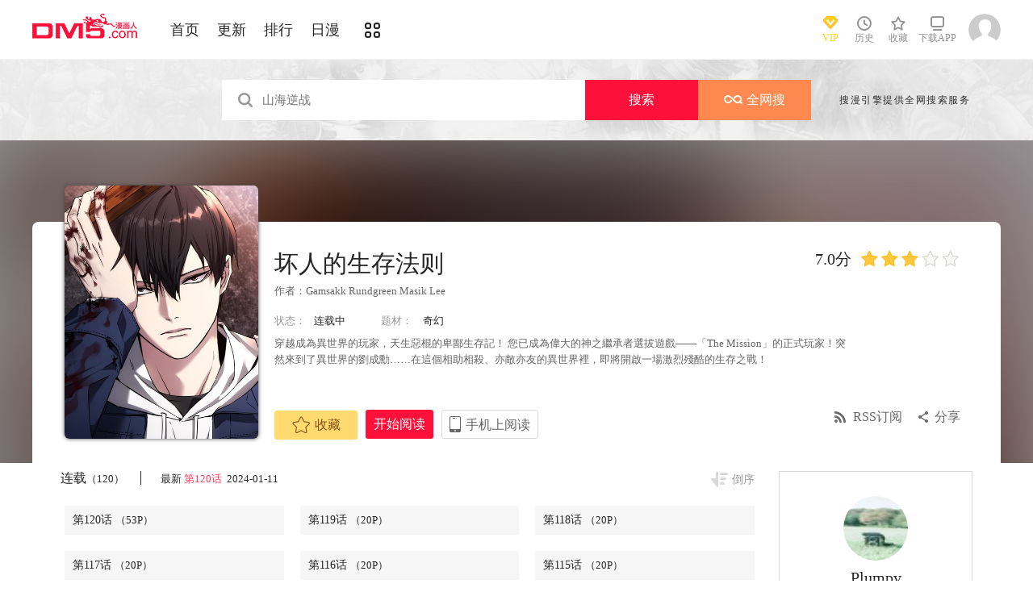

--- FILE ---
content_type: text/html; charset=utf-8
request_url: http://www.dm5.cn/manhua-huairendeshengcunfaze/
body_size: 15546
content:
<!DOCTYPE html PUBLIC "-//W3C//DTD XHTML 1.0 Transitional//EN" "http://www.w3.org/TR/xhtml1/DTD/xhtml1-transitional.dtd">
<html xmlns="http://www.w3.org/1999/xhtml">
<head>
       <meta http-equiv="Content-Type" content="text/html; charset=utf-8" />
	<title>坏人的生存法则漫画_120连载中_在线漫画_动漫屋</title>
	<meta content="动漫屋提供坏人的生存法则漫画120在线阅读和第一时间更新，同时也提供坏人的生存法则120 情报、图透等信息，动漫屋是一个综合的坏人的生存法则在线漫画阅读网站。坏人的生存法则漫画简介：穿越成為異世界的玩家，天生惡棍的卑鄙生存記！ 您已... " name="Description" />
    <meta content="坏人的生存法则漫画,坏人的生存法则120,坏人的生存法则在线漫画" name="keywords" />
	<meta content="动漫屋:好漫画,为看漫画的人而生、dm5.com" name="Author" />
    <!--[if lt IE 9]>
            <script src="http://css99tel.cdndm5.com/v202508200911/dm5/js/html5shiv.min.js"></script>
    <script src="http://css99tel.cdndm5.com/v202508200911/dm5/js/respond.min.js"></script>
    <![endif]-->
    <link rel="stylesheet" href="http://css99tel.cdndm5.com/v202508200911/dm5/css/style.css">
    <link rel="stylesheet" href="http://css99tel.cdndm5.com/v202508200911/dm5/css/userinfo-vendor.css">
    <link rel="stylesheet" href="http://css99tel.cdndm5.com/v202508200911/dm5/css/dm5_style.css" />
    <link rel="stylesheet" href="http://css99tel.cdndm5.com/v202508200911/dm5/css/account.css" />
    <link rel="shortcut icon" href="http://css99tel.cdndm5.com/v202508200911/dm5/images/dm5.ico" />
    <script src="http://css99tel.cdndm5.com/v202508200911/dm5/js/vendor.js"></script>
    <script src="http://css99tel.cdndm5.com/v202508200911/dm5/js/search.js"></script>
    <script src="http://css99tel.cdndm5.com/v202508200911/dm5/js/login.js"></script>
    <script src="http://css99tel.cdndm5.com/v202508200911/dm5/js/scripts.js"></script>
    <script src="http://css99tel.cdndm5.com/v202508200911/dm5/js/jquery.cookie.js"></script>
    <script src="http://css99tel.cdndm5.com/v202508200911/dm5/js/comics-dm5v3.js"></script>
    <script src="http://css99tel.cdndm5.com/v202508200911/dm5/js/comm.js"></script>
    <script type="text/javascript">
        var isVip = false;        var isSupportPhoneRegister = false;    </script>
</head>
<body class="white">
    <!-- 页面头部 -->
    <header  class="header container-fluid ">
        <div class="container">
            <!-- 左侧logo -->
            <a href="/">
                <img class="header-logo" src="http://css99tel.cdndm5.com/v202508200911/dm5/images/header-logo.png" />
            </a>
            <!-- 左侧菜单标题 -->
            <ul class="header-title">
                <li><a href="/" >首页</a></li>
                <li><a href="/manhua-new/" >更新</a></li>
                <li><a href="/manhua-rank/" >排行</a></li>
                <li><a href="/manhua-jp/"  >日漫</a></li>
                <li><a href="/manhua-list/" ><i class="icon icon-cat" style="font-size:19px;vertical-align: sub;"></i></a></li>
            </ul>
            <!-- 搜索栏 -->
            <div class="header-search">
                <!--<input id="txtKeywords" type="text" placeholder="山海逆战" data-default="山海逆战" >
                <div class="header-search-list" style="display: none">
                </div>
                <a id="btnSearch" href="javascript:newsearch();">搜索</a>-->
            </div>
            <!-- 右侧菜单选项 -->
            <ul class="header-bar" >
                <li class="vip">
                    <a href="/vipindex/" >
                        <div class="header-vip"></div>
                        <p>VIP</p>
                    </a>
                </li>
                <li class="hover">
                    <a href="/comichistory/" data-isload="0" onmouseover="getreadhistorys(this)"target="_blank">
                        <i class="icon icon-clock"></i>
                        <p>历史</p>
                    </a>
                    <div class="hover-list">
                        <div class="block">
                            <p class="title">我看过的<a href="javascript:removereads(0);">清除记录</a></p>
                            <p class="login-title">登录后可同步云端阅读历史<a href="/login/" class="red">点击登录</a></p>
                            <ul>
                            </ul>
                            <a href="/comichistory/" class="bottom">全部历史(0)</a>
                        </div>
                        <div class="block">
                            <img src="http://css99tel.cdndm5.com/v202508200911/dm5/images/readhistory-empty.png" />
                        </div>
                    </div>
                </li>
                <li class="hover">
                    <a href="/bookmarker/" data-isload="0" target="_blank">
                        <i class="icon icon-fav"></i>
                        <p>收藏</p>
                        <span class="red-sign"></span>
                    </a>
                </li>
                <li class="download">
                    <a href="/download/">
                        <i class="icon icon-down"></i>
                        <p>下载APP</p>
                    </a>
                </li>
            </ul>
            <!-- 登录头像 -->
            <div class="header_login hover">
                <a href="javascript:void(0);" class="js_header_login_btn">
                <img data-isload="0" class="header-avatar" src="http://css99tel.cdndm5.com/dm5/images/mrtx.gif" ></a>
            </div>
        </div>
    </header>
    <div style="position: fixed;height: 100%;width: 100%;left: 0;top: 0;background-color: rgba(0,0,0,0.5);z-index:9999999999;display: none;" id="lb-win">
        <div class="lb-win-con" style="position:absolute;width: 100%;height: 100%;top: 0;left: 0;">
            <img src="http://css99tel.cdndm5.com/v202508200911/dm5/images/dm5_gift.png" style="position: absolute;width: 100%;bottom: 0;left: 0;" onerror="$('#lb-win').hide();$('body').css('overflow', 'auto');" />
            <a href="javascript:void(0);" onclick="$('#lb-win').hide();$('body').css('overflow', 'auto');"><img src="http://css99tel.cdndm5.com/v202508200911/dm5/images/top-lb-cross-pc.png" style="position: absolute;width: 3%;bottom: 0;right: 8.4%;margin-bottom: 36.2%;" /></a>
        </div>
    </div>
    <script type="text/javascript">
        function resizeLbWin(w, h){            if(window.innerHeight/window.innerWidth<h/w){                $('.lb-win-con').css('width', w*window.innerHeight/h + 'px');                $('.lb-win-con').css('left', (window.innerWidth-w*window.innerHeight/h)/2 + 'px');            }            else{                $('.lb-win-con').css('width', '100%');                $('.lb-win-con').css('left', '0px');            }        }        resizeLbWin(1440, 600);        $(window).resize(function(){            resizeLbWin(1440, 600);        });    </script>
    <div class="new-search-banner">
        <div class="container">
            <div class="new-search-input-form">
                <input id="txtKeywords" type="search" placeholder="山海逆战" data-default="山海逆战" value="" autocomplete="off" />
                <a id="btnSearch" class="new-search-input-form-btn-1" href="/search?title=山海逆战&language=1" target="_search" title="搜索">搜索</a>
                <a id="btnSoman" class="new-search-input-form-btn-2" href="https://www.hisoman.com/search.html?keyword=山海逆战" target="soman"><img src="http://css99tel.cdndm5.com/v202508200911/dm5/images/soman.png" class="new-search-btn-logo" title="全网搜" />全网搜</a>
                <div class="new-search-list" style="display:none;">
                </div>
            </div>
            <p class="new-search-font">搜漫引擎提供全网搜索服务</p>
        </div>
    </div>
<link rel="stylesheet" href="http://css99tel.cdndm5.com/v202508200911/dm5/css/share.css">
<link rel="stylesheet" href="http://css99tel.cdndm5.com/v202508200911/dm5/css/jquery-ui-1.7.3.custom.css">
<script src="http://css99tel.cdndm5.com/v202508200911/dm5/js/newyb.js"></script>
<script src="http://css99tel.cdndm5.com/v202508200911/dm5/js/post.js" type="text/javascript"></script>
<script src="http://css99tel.cdndm5.com/v202508200911/dm5/js/mh-detail.js"></script>
<script src="http://css99tel.cdndm5.com/v202508200911/dm5/js/showcomic.js"></script>
<script type="text/javascript">
        var DM5_COMIC_TEMPLATE=1;        var DM5_COMIC_SORT=2;        var DM5_COMIC_MID=79237;        var DM5_COMIC_MNAME="坏人的生存法则";        var DM5_COMIC_URL="/manhua-huairendeshengcunfaze/";        var DM5_USERID=0;        var COMIC_MID=79237;        var DM5_PAGETYPE = 4;        var DM5_PAGEINDEX = 1;        var DM5_PAGEPCOUNT = 12;        var DM5_POSTCOUNT=115;        var DM5_LOADINGIMAGE='http://css99tel.cdndm5.com/v202508200911/dm5/images/loading.gif';</script>
<style type="text/css">
    .index-right-float.bottom{bottom: 150px;margin-left: -670px;}</style>
<div class="">
    <section class="banner_detail">
        <div class="banner_border_bg">
            <img class="banner_detail_bg" src="http://mhfm3tel.cdndm5.com/80/79237/20220707150338_180x240_17.jpg" style="width: 100%;height:auto;filter: progid:DXImageTransform.Microsoft.Blur(PixelRadius=60, MakeShadow=false);">
        </div>
        <div class="banner_detail_form">
            <div class="cover">
                <img src="http://mhfm7tel.cdndm5.com/80/79237/20220707150338_450x600_73.jpg">
            </div>
            <div class="info">
                <p class="title">
                    坏人的生存法则                        <span class="right">
                            <span class="score">7.0分</span>
                            <span class="star active"></span>
                            <span class="star active"></span>
                            <span class="star active"></span>
                            <span class="star"></span>
                            <span class="star"></span>
                        </span>
                </p>
                <p class="subtitle">作者：<a href="/search?title=<%htmlurlencode(Gamsakk)%>&language=1&f=2">Gamsakk</a> <a href="/search?title=<%htmlurlencode(Rundgreen)%>&language=1&f=2">Rundgreen</a> <a href="/search?title=<%htmlurlencode(Masik Lee)%>&language=1&f=2">Masik Lee</a> </p>
                <p class="tip">
                    <span class="block">状态：<span>连载中</span></span>
                    <span class="block">
                        题材：                        <a href="/manhua-qihuan/"><span>奇幻</span></a>
                    </span>
                </p>
                <p class="content" style="position: relative;overflow : hidden;text-overflow: ellipsis;display: -webkit-box;-webkit-box-orient: vertical;">穿越成為異世界的玩家，天生惡棍的卑鄙生存記！ 您已成為偉大的神之繼承者選拔遊戲——「The Mission」的正式玩家！突然來到了異世界的劉成勳……在這個相助相殺、亦敵亦友的異世界裡，即將開啟一場激烈殘酷的生存之戰！</p>
                <div class="bottom" style="position: absolute;width: 850px;bottom: 30px;">
                    <a href="javascript:void(0);" onclick="SetBookmarker(0,DM5_COMIC_MID,0,DM5_USERID)" class="btn-1 btn_collection" id="btn_collection79237" mid="79237"><i class="icon icon-fav2"></i>收藏</a>
                    <a href="/m1290995/" title="第1话" class="btn-2">开始阅读</a>                    <a href="#" class="btn-3">
                        手机上阅读                        <span class="code" style="height: auto;padding-bottom: 10px;">
                            <img src="http://css99tel.cdndm5.com/v202508200911/dm5/images/down-qrcode-2.png">
                            <p>扫码在手机上阅读</p>
                        </span>
                    </a>
                    <a id="share" href="javascript:void(0);" class="btn-4" onclick="$('#shareForm').toggle();">分享</a>
                    <a href="/rss-huairendeshengcunfaze/" class="btn-5">RSS订阅</a>
                    <span id="shareForm" class="shareDetail">
                        <a href="http://service.weibo.com/share/share.php?url=http%3a%2f%2fwww.dm5.com%2fmanhua-huairendeshengcunfaze%2f&title=%e5%9d%8f%e4%ba%ba%e7%9a%84%e7%94%9f%e5%ad%98%e6%b3%95%e5%88%99|%e7%a9%bf%e8%b6%8a%e6%88%90%e7%82%ba%e7%95%b0%e4%b8%96%e7%95%8c%e7%9a%84%e7%8e%a9%e5%ae%b6%ef%bc%8c%e5%a4%a9%e7%94%9f%e6%83%a1%e6%a3%8d%e7%9a%84%e5%8d%91%e9%84%99%e7%94%9f%e5%ad%98...&pic=http://mhfm3tel.cdndm5.com/80/79237/20220707150338_180x240_17.jpg" target="_blank"><img src="http://css99tel.cdndm5.com/v202508200911/dm5/images/new/detail_share_1.png" alt="微博"></a>
                        <a href="javascript:void(0);" onclick="$('.weixin_div').show();$('.mask').show();"><img src="http://css99tel.cdndm5.com/v202508200911/dm5/images/new/detail_share_2.png" alt="微信"></a>
                        <a href="http://connect.qq.com/widget/shareqq/index.html?url=http%3a%2f%2fwww.dm5.com%2fmanhua-huairendeshengcunfaze%2f&title=%e5%9d%8f%e4%ba%ba%e7%9a%84%e7%94%9f%e5%ad%98%e6%b3%95%e5%88%99&summary=%e7%a9%bf%e8%b6%8a%e6%88%90%e7%82%ba%e7%95%b0%e4%b8%96%e7%95%8c%e7%9a%84%e7%8e%a9%e5%ae%b6%ef%bc%8c%e5%a4%a9%e7%94%9f%e6%83%a1%e6%a3%8d%e7%9a%84%e5%8d%91%e9%84%99%e7%94%9f%e5%ad%98...&pics=http://mhfm3tel.cdndm5.com/80/79237/20220707150338_180x240_17.jpg" target="_blank"><img src="http://css99tel.cdndm5.com/v202508200911/dm5/images/new/detail_share_3.png" alt="QQ"></a>
                        <a href="http://www.douban.com/recommend/?url=http%3a%2f%2fwww.dm5.com%2fmanhua-huairendeshengcunfaze%2f&title=%e5%9d%8f%e4%ba%ba%e7%9a%84%e7%94%9f%e5%ad%98%e6%b3%95%e5%88%99" target="_blank"><img src="http://css99tel.cdndm5.com/v202508200911/dm5/images/new/detail_share_4.png" alt="豆瓣"></a>
                        <span></span>
                        <em></em>
                    </span>
                </div>
            </div>
            <div style="clear: both;"></div>
        </div>
    </section>
</div>
<div class="view-comment" style="position:relative;">
    <div class="container">
        <div class="view-comment-sub">
                        <div class="avatar-bar">
                            <img class="avatar" src="http://manhua1028avatar40.cdndm5.com/userfile/3/avatars/2018/2/12/195110551/1/5c7d093c8e6249db9194d1f904c76279_tmb_64x64.jpg" alt="">
                            <p class="title">Plumpy</p>
                            <p class="subtitle"></p>
                            <p class="tip" style="padding-bottom:50px;padding-top:10px;">发布数：<span class="red">145</span></p>
                        </div>
                    <div class="sub-manga">
                        <div class="top">热门漫画<span class="select"><a href="javascript:void(0);" onmouseover="$('.sub-manga .top a').removeClass('active');$(this).addClass('active');$('#sub-manga-2').hide();$('#sub-manga-1').show();" class="active">周</a><a href="javascript:void(0);" onmouseover="$('.sub-manga .top a').removeClass('active');$(this).addClass('active');$('#sub-manga-1').hide();$('#sub-manga-2').show();">月</a></span></div>
                        <ul class="list" id="sub-manga-1">
                            <li>
                                <div class="cover">
                                    <a href="/manhua-zaidixiachengchadianbeixinrendehuobanshadiao-quekaoenhui-moxianzhuaidan-huodele-lv-9999-dehuobanmen-/" title="在地下城差點被信任的伙伴殺掉，卻靠恩惠「無限轉蛋」獲得了Lv9999的伙伴們，於是向前隊友和世界復仇&對他們說「死好」!"><img src="http://mhfm8tel.cdndm5.com/75/74167/20211218103817_130x174_18.jpg"></a>
                                </div>
                                <div class="info">
                                    <p class="title"><a href="/manhua-zaidixiachengchadianbeixinrendehuobanshadiao-quekaoenhui-moxianzhuaidan-huodele-lv-9999-dehuobanmen-/" title="在地下城差點被信任的伙伴殺掉，卻靠恩惠「無限轉蛋」獲得了Lv9999的伙伴們，於是向前隊友和世界復仇&對他們說「死好」!">在地下城差點被信任的伙伴殺掉，卻靠恩惠「無限轉蛋」獲得了Lv9999的伙伴們，於是向前隊友和世界復仇&對他們說「死好」!</a></p>
                                    <p class="subtitle-new">
                                        在地下城差點被信任的伙伴...                                    </p>
                                    <p class="tip">
                                        <span>评分:</span><span class="mh-star-line star-4"></span>
                                    </p>
                                </div>
                            </li>
                            <li>
                                <div class="cover">
                                    <a href="/manhua-xianzaiduowenjunshinayimian/" title="现在多闻君是哪一面"><img src="http://mhfm7tel.cdndm5.com/71/70948/20210807110907_130x174_14.jpg"></a>
                                </div>
                                <div class="info">
                                    <p class="title"><a href="/manhua-xianzaiduowenjunshinayimian/" title="现在多闻君是哪一面">现在多闻君是哪一面</a></p>
                                    <p class="subtitle-new">
                                        关于我为了存钱供奉本命而...                                    </p>
                                    <p class="tip">
                                        <span>评分:</span><span class="mh-star-line star-4"></span>
                                    </p>
                                </div>
                            </li>
                            <li>
                                <div class="cover">
                                    <a href="/manhua-anxianlingzhudeyukuailingdifangwei-yishengchanximoshujiangwumingxiaocundazaochengzuiqiangyaosaidushi/" title="安闲领主的愉快领地防卫～以生产系魔术将无名小村打造成最强要塞都市～"><img src="http://mhfm1tel.cdndm5.com/83/82555/20221116001129_130x174_12.jpg"></a>
                                </div>
                                <div class="info">
                                    <p class="title"><a href="/manhua-anxianlingzhudeyukuailingdifangwei-yishengchanximoshujiangwumingxiaocundazaochengzuiqiangyaosaidushi/" title="安闲领主的愉快领地防卫～以生产系魔术将无名小村打造成最强要塞都市～">安闲领主的愉快领地防卫～以生产系魔术将无名小村打造成最强要塞都市～</a></p>
                                    <p class="subtitle-new">
                                        一个普通上班族转生成贵族...                                    </p>
                                    <p class="tip">
                                        <span>评分:</span><span class="mh-star-line star-4"></span>
                                    </p>
                                </div>
                            </li>
                            <li>
                                <div class="cover">
                                    <a href="/manhua-moqizhizhudedizi/" title="魔器之主的弟子"><img src="http://mhfm1tel.cdndm5.com/93/92839/20251106115533_130x174_10.jpg"></a>
                                </div>
                                <div class="info">
                                    <p class="title"><a href="/manhua-moqizhizhudedizi/" title="魔器之主的弟子">魔器之主的弟子</a></p>
                                    <p class="subtitle-new">
                                        幼时被魔术师所救的佣兵少...                                    </p>
                                    <p class="tip">
                                        <span>评分:</span><span class="mh-star-line star-3"></span>
                                    </p>
                                </div>
                            </li>
                            <li>
                                <div class="cover">
                                    <a href="/manhua-diyumoshi-xihuansutongyouxidewanjiazaifeishedingyishijiewushuang/" title="地狱模式～喜欢速通游戏的玩家在废设定异世界无双"><img src="http://mhfm4tel.cdndm5.com/64/63613/20240304230159_130x174_14.jpg"></a>
                                </div>
                                <div class="info">
                                    <p class="title"><a href="/manhua-diyumoshi-xihuansutongyouxidewanjiazaifeishedingyishijiewushuang/" title="地狱模式～喜欢速通游戏的玩家在废设定异世界无双">地狱模式～喜欢速通游戏的玩家在废设定异世界无双</a></p>
                                    <p class="subtitle-new">
                                        日本小说网站「成为小说家...                                    </p>
                                    <p class="tip">
                                        <span>评分:</span><span class="mh-star-line star-4"></span>
                                    </p>
                                </div>
                            </li>
                            <li>
                                <div class="cover">
                                    <a href="/manhua-wangzhetianxia/" title="王者天下"><img src="http://mhfm4tel.cdndm5.com/7/6746/20190222150526_130x174_15.jpg"></a>
                                </div>
                                <div class="info">
                                    <p class="title"><a href="/manhua-wangzhetianxia/" title="王者天下">王者天下</a></p>
                                    <p class="subtitle-new">
                                        王者天下漫画 ，王者天下漫...                                    </p>
                                    <p class="tip">
                                        <span>评分:</span><span class="mh-star-line star-5"></span>
                                    </p>
                                </div>
                            </li>
                            <li>
                                <div class="cover">
                                    <a href="/manhua-zhoushuhuizhan/" title="咒术回战"><img src="http://mhfm5tel.cdndm5.com/42/41957/20190701151032_130x174_11.jpg"></a>
                                </div>
                                <div class="info">
                                    <p class="title"><a href="/manhua-zhoushuhuizhan/" title="咒术回战">咒术回战</a></p>
                                    <p class="subtitle-new">
                                        漫画《咒术回战》是由新锐...                                    </p>
                                    <p class="tip">
                                        <span>评分:</span><span class="mh-star-line star-4"></span>
                                    </p>
                                </div>
                            </li>
                            <li>
                                <div class="cover">
                                    <a href="/manhua-xianggelila-fulongtiya-shizuolierenxiangshenzuofaqitiaozhan/" title="香格里拉·弗陇提亚~屎作猎人向神作发起挑战~"><img src="http://mhfm6tel.cdndm5.com/62/61512/20220414102028_130x174_15.jpg"></a>
                                </div>
                                <div class="info">
                                    <p class="title"><a href="/manhua-xianggelila-fulongtiya-shizuolierenxiangshenzuofaqitiaozhan/" title="香格里拉·弗陇提亚~屎作猎人向神作发起挑战~">香格里拉·弗陇提亚~屎作猎人向神作发起挑战~</a></p>
                                    <p class="subtitle-new">
                                        BUG使人获得锻炼，延迟使人...                                    </p>
                                    <p class="tip">
                                        <span>评分:</span><span class="mh-star-line star-4"></span>
                                    </p>
                                </div>
                            </li>
                            <li>
                                <div class="cover">
                                    <a href="/manhua-yiquanchaoren/" title="一拳超人"><img src="http://mhfm8tel.cdndm5.com/11/10684/20180919203310_130x174_15.jpg"></a>
                                </div>
                                <div class="info">
                                    <p class="title"><a href="/manhua-yiquanchaoren/" title="一拳超人">一拳超人</a></p>
                                    <p class="subtitle-new">
                                        主人公埼玉原本是一名整日...                                    </p>
                                    <p class="tip">
                                        <span>评分:</span><span class="mh-star-line star-5"></span>
                                    </p>
                                </div>
                            </li>
                            <li>
                                <div class="cover">
                                    <a href="/manhua-rujiantongxuerumole/" title="入间同学入魔了"><img src="http://mhfm6tel.cdndm5.com/36/35720/20200210153908_130x174_16.jpg"></a>
                                </div>
                                <div class="info">
                                    <p class="title"><a href="/manhua-rujiantongxuerumole/" title="入间同学入魔了">入间同学入魔了</a></p>
                                    <p class="subtitle-new">
                                        无法拒绝任何拜托的老好人...                                    </p>
                                    <p class="tip">
                                        <span>评分:</span><span class="mh-star-line star-4"></span>
                                    </p>
                                </div>
                            </li>
                        </ul>
                        <ul class="list" id="sub-manga-2" style="display:none;">
                            <li>
                                <div class="cover">
                                    <a href="/manhua-zaidixiachengchadianbeixinrendehuobanshadiao-quekaoenhui-moxianzhuaidan-huodele-lv-9999-dehuobanmen-/" title="在地下城差點被信任的伙伴殺掉，卻靠恩惠「無限轉蛋」獲得了Lv9999的伙伴們，於是向前隊友和世界復仇&對他們說「死好」!"><img src="http://mhfm8tel.cdndm5.com/75/74167/20211218103817_130x174_18.jpg"></a>
                                </div>
                                <div class="info">
                                    <p class="title"><a href="/manhua-zaidixiachengchadianbeixinrendehuobanshadiao-quekaoenhui-moxianzhuaidan-huodele-lv-9999-dehuobanmen-/" title="在地下城差點被信任的伙伴殺掉，卻靠恩惠「無限轉蛋」獲得了Lv9999的伙伴們，於是向前隊友和世界復仇&對他們說「死好」!">在地下城差點被信任的伙伴殺掉，卻靠恩惠「無限轉蛋」獲得了Lv9999的伙伴們，於是向前隊友和世界復仇&對他們說「死好」!</a></p>
                                    <p class="subtitle-new">
                                        在地下城差點被信任的伙伴...                                    </p>
                                    <p class="tip">
                                        <span>评分:</span><span class="mh-star-line star-4"></span>
                                    </p>
                                </div>
                            </li>
                            <li>
                                <div class="cover">
                                    <a href="/manhua-moqizhizhudedizi/" title="魔器之主的弟子"><img src="http://mhfm1tel.cdndm5.com/93/92839/20251106115533_130x174_10.jpg"></a>
                                </div>
                                <div class="info">
                                    <p class="title"><a href="/manhua-moqizhizhudedizi/" title="魔器之主的弟子">魔器之主的弟子</a></p>
                                    <p class="subtitle-new">
                                        幼时被魔术师所救的佣兵少...                                    </p>
                                    <p class="tip">
                                        <span>评分:</span><span class="mh-star-line star-3"></span>
                                    </p>
                                </div>
                            </li>
                            <li>
                                <div class="cover">
                                    <a href="/manhua-xianzaiduowenjunshinayimian/" title="现在多闻君是哪一面"><img src="http://mhfm7tel.cdndm5.com/71/70948/20210807110907_130x174_14.jpg"></a>
                                </div>
                                <div class="info">
                                    <p class="title"><a href="/manhua-xianzaiduowenjunshinayimian/" title="现在多闻君是哪一面">现在多闻君是哪一面</a></p>
                                    <p class="subtitle-new">
                                        关于我为了存钱供奉本命而...                                    </p>
                                    <p class="tip">
                                        <span>评分:</span><span class="mh-star-line star-4"></span>
                                    </p>
                                </div>
                            </li>
                            <li>
                                <div class="cover">
                                    <a href="/manhua-yiquanchaoren/" title="一拳超人"><img src="http://mhfm8tel.cdndm5.com/11/10684/20180919203310_130x174_15.jpg"></a>
                                </div>
                                <div class="info">
                                    <p class="title"><a href="/manhua-yiquanchaoren/" title="一拳超人">一拳超人</a></p>
                                    <p class="subtitle-new">
                                        主人公埼玉原本是一名整日...                                    </p>
                                    <p class="tip">
                                        <span>评分:</span><span class="mh-star-line star-5"></span>
                                    </p>
                                </div>
                            </li>
                            <li>
                                <div class="cover">
                                    <a href="/manhua-wangzhetianxia/" title="王者天下"><img src="http://mhfm4tel.cdndm5.com/7/6746/20190222150526_130x174_15.jpg"></a>
                                </div>
                                <div class="info">
                                    <p class="title"><a href="/manhua-wangzhetianxia/" title="王者天下">王者天下</a></p>
                                    <p class="subtitle-new">
                                        王者天下漫画 ，王者天下漫...                                    </p>
                                    <p class="tip">
                                        <span>评分:</span><span class="mh-star-line star-5"></span>
                                    </p>
                                </div>
                            </li>
                            <li>
                                <div class="cover">
                                    <a href="/manhua-haizeiwang-onepiece/" title="海贼王"><img src="http://mhfm7tel.cdndm5.com/1/432/20190719155618_130x174_12.jpeg"></a>
                                </div>
                                <div class="info">
                                    <p class="title"><a href="/manhua-haizeiwang-onepiece/" title="海贼王">海贼王</a></p>
                                    <p class="subtitle-new">
                                        相传22年前，在一个童话般...                                    </p>
                                    <p class="tip">
                                        <span>评分:</span><span class="mh-star-line star-5"></span>
                                    </p>
                                </div>
                            </li>
                            <li>
                                <div class="cover">
                                    <a href="/manhua-huaxunlinran/" title="花薰凛然"><img src="http://mhfm3tel.cdndm5.com/74/73225/20211106141801_130x174_9.jpg"></a>
                                </div>
                                <div class="info">
                                    <p class="title"><a href="/manhua-huaxunlinran/" title="花薰凛然">花薰凛然</a></p>
                                    <p class="subtitle-new">
                                        在某个地方，有两个相邻的...                                    </p>
                                    <p class="tip">
                                        <span>评分:</span><span class="mh-star-line star-4"></span>
                                    </p>
                                </div>
                            </li>
                            <li>
                                <div class="cover">
                                    <a href="/manhua-dianjuren/" title="电锯人"><img src="http://mhfm9tel.cdndm5.com/47/46568/20190708225456_130x174_11.jpg"></a>
                                </div>
                                <div class="info">
                                    <p class="title"><a href="/manhua-dianjuren/" title="电锯人">电锯人</a></p>
                                    <p class="subtitle-new">
                                        电锯人漫画 ，炎拳作者登陆...                                    </p>
                                    <p class="tip">
                                        <span>评分:</span><span class="mh-star-line star-4"></span>
                                    </p>
                                </div>
                            </li>
                            <li>
                                <div class="cover">
                                    <a href="/manhua-diyumoshi-xihuansutongyouxidewanjiazaifeishedingyishijiewushuang/" title="地狱模式～喜欢速通游戏的玩家在废设定异世界无双"><img src="http://mhfm4tel.cdndm5.com/64/63613/20240304230159_130x174_14.jpg"></a>
                                </div>
                                <div class="info">
                                    <p class="title"><a href="/manhua-diyumoshi-xihuansutongyouxidewanjiazaifeishedingyishijiewushuang/" title="地狱模式～喜欢速通游戏的玩家在废设定异世界无双">地狱模式～喜欢速通游戏的玩家在废设定异世界无双</a></p>
                                    <p class="subtitle-new">
                                        日本小说网站「成为小说家...                                    </p>
                                    <p class="tip">
                                        <span>评分:</span><span class="mh-star-line star-4"></span>
                                    </p>
                                </div>
                            </li>
                            <li>
                                <div class="cover">
                                    <a href="/manhua-rujiantongxuerumole/" title="入间同学入魔了"><img src="http://mhfm6tel.cdndm5.com/36/35720/20200210153908_130x174_16.jpg"></a>
                                </div>
                                <div class="info">
                                    <p class="title"><a href="/manhua-rujiantongxuerumole/" title="入间同学入魔了">入间同学入魔了</a></p>
                                    <p class="subtitle-new">
                                        无法拒绝任何拜托的老好人...                                    </p>
                                    <p class="tip">
                                        <span>评分:</span><span class="mh-star-line star-4"></span>
                                    </p>
                                </div>
                            </li>
                        </ul>
                    </div>
                    <div class="sub-manga">
                        <div class="top">最近更新</div>
                        <ul class="list">
                            <li>
                                <div class="cover">
                                    <a href="/manhua-xiangyuyinandetayiqizuodeshi/" title="想与阴暗的她一起做的事"><img src="http://mhfm1tel.cdndm5.com/81/80090/20220810234943_180x240_14.jpg"></a>
                                </div>
                                <div class="info">
                                    <p class="title"><a href="/manhua-xiangyuyinandetayiqizuodeshi/" title="想与阴暗的她一起做的事">想与阴暗的她一起做的事</a></p>
                                    <p class="subtitle-new">
                                        第一次对话的人是个看上去...                                    </p>
                                    <p class="tip">
                                        <span>评分:</span><span class="mh-star-line star-3"></span>
                                    </p>
                                </div>
                            </li>
                            <li>
                                <div class="cover">
                                    <a href="/manhua-senlinlidedan/" title="森林里的丹"><img src="http://mhfm1tel.cdndm5.com/63/62101/20200814092724_180x240_18.jpg"></a>
                                </div>
                                <div class="info">
                                    <p class="title"><a href="/manhua-senlinlidedan/" title="森林里的丹">森林里的丹</a></p>
                                    <p class="subtitle-new">
                                        從某個瞬間開始停止成長的...                                    </p>
                                    <p class="tip">
                                        <span>评分:</span><span class="mh-star-line star-3"></span>
                                    </p>
                                </div>
                            </li>
                            <li>
                                <div class="cover">
                                    <a href="/manhua-woshidashenxian/" title="我是大神仙"><img src="http://mhfm1tel.cdndm5.com/85/84897/20231213144258_180x240_25.jpg"></a>
                                </div>
                                <div class="info">
                                    <p class="title"><a href="/manhua-woshidashenxian/" title="我是大神仙">我是大神仙</a></p>
                                    <p class="subtitle-new">
                                        年仅七岁却超速生长的短命...                                    </p>
                                    <p class="tip">
                                        <span>评分:</span><span class="mh-star-line star-3"></span>
                                    </p>
                                </div>
                            </li>
                            <li>
                                <div class="cover">
                                    <a href="/manhua-huyaoxiaohongniang/" title="狐妖小红娘"><img src="http://mhfm2tel.cdndm5.com/85/84888/20231213150223_180x240_26.jpg"></a>
                                </div>
                                <div class="info">
                                    <p class="title"><a href="/manhua-huyaoxiaohongniang/" title="狐妖小红娘">狐妖小红娘</a></p>
                                    <p class="subtitle-new">
                                        “迷糊萝莉小狐妖，正太道...                                    </p>
                                    <p class="tip">
                                        <span>评分:</span><span class="mh-star-line star-3"></span>
                                    </p>
                                </div>
                            </li>
                            <li>
                                <div class="cover">
                                    <a href="/manhua-chuanwu-jinxiandazhankesulu/" title="传武"><img src="http://mhfm4tel.cdndm5.com/85/84882/20231212084425_180x240_21.jpg"></a>
                                </div>
                                <div class="info">
                                    <p class="title"><a href="/manhua-chuanwu-jinxiandazhankesulu/" title="传武">传武</a></p>
                                    <p class="subtitle-new">
                                        他说：“这世上本不该有鬼...                                    </p>
                                    <p class="tip">
                                        <span>评分:</span><span class="mh-star-line star-3"></span>
                                    </p>
                                </div>
                            </li>
                            <li>
                                <div class="cover">
                                    <a href="/manhua-dizixiulian-wotangping/" title="弟子修炼，我躺平！"><img src="http://mhfm2tel.cdndm5.com/85/84697/20231102105540_180x240.jpg"></a>
                                </div>
                                <div class="info">
                                    <p class="title"><a href="/manhua-dizixiulian-wotangping/" title="弟子修炼，我躺平！">弟子修炼，我躺平！</a></p>
                                    <p class="subtitle-new">
                                        被白眼狼坑得倾家荡产，濒...                                    </p>
                                    <p class="tip">
                                        <span>评分:</span><span class="mh-star-line star-3"></span>
                                    </p>
                                </div>
                            </li>
                            <li>
                                <div class="cover">
                                    <a href="/manhua-xuejiyuqishi/" title="血姬与骑士"><img src="http://mhfm7tel.cdndm5.com/62/61841/20200803142518_180x240.jpg"></a>
                                </div>
                                <div class="info">
                                    <p class="title"><a href="/manhua-xuejiyuqishi/" title="血姬与骑士">血姬与骑士</a></p>
                                    <p class="subtitle-new">
                                        身为圣骑士的我在一次与吸...                                    </p>
                                    <p class="tip">
                                        <span>评分:</span><span class="mh-star-line star-4"></span>
                                    </p>
                                </div>
                            </li>
                        </ul>
                    </div>
                       <a href="/uploadmianze/"><img src="http://css99tel.cdndm5.com/v202508200911/dm5/images/upload-btn.png" style="margin-top:10px;" /></a>
        </div>
        <div class="left-bar">
                <div id="tempc">
                    <div class="detail-list-title">
                        <a href="javascript:void(0);" onclick="titleSelect(this, 'detail-list-select', 'detail-list-select-1');" class="block ">连载<span>（120）</span></a>
                        <span class="s">最新<span>&nbsp;<a href="/m1497887/" title="坏人的生存法则 第120话" style="color:#ff3f60;" target="_blank">第120话 </a>&nbsp;2024-01-11 </span></span>
                        <a href="javascript:void(0);" onclick="sortBtnClick(this);" class="order desc inverted">倒序</a>
                    </div>
                                <div id="chapterlistload">
                                    <ul class="view-win-list detail-list-select" id="detail-list-select-1">
                                            <li>
                                                <a href="/m1497887/" title="" target="_blank" >第120话                     <span>（53P）</span>
                 </a>                                            </li>
                                            <li>
                                                <a href="/m1497886/" title="" target="_blank" >第119话                     <span>（20P）</span>
                 </a>                                            </li>
                                            <li>
                                                <a href="/m1497885/" title="" target="_blank" >第118话                     <span>（20P）</span>
                 </a>                                            </li>
                                            <li>
                                                <a href="/m1490266/" title="" target="_blank" >第117话                     <span>（20P）</span>
                 </a>                                            </li>
                                            <li>
                                                <a href="/m1490265/" title="" target="_blank" >第116话                     <span>（20P）</span>
                 </a>                                            </li>
                                            <li>
                                                <a href="/m1490264/" title="" target="_blank" >第115话                     <span>（20P）</span>
                 </a>                                            </li>
                                            <li>
                                                <a href="/m1490263/" title="" target="_blank" >第114话                     <span>（20P）</span>
                 </a>                                            </li>
                                            <li>
                                                <a href="/m1465890/" title="" target="_blank" >第113话                     <span>（20P）</span>
                 </a>                                            </li>
                                            <li>
                                                <a href="/m1464191/" title="" target="_blank" >第112话                     <span>（20P）</span>
                 </a>                                            </li>
                                            <li>
                                                <a href="/m1462684/" title="" target="_blank" >第111话                     <span>（20P）</span>
                 </a>                                            </li>
                                            <li>
                                                <a href="/m1460635/" title="" target="_blank" >第110话                     <span>（20P）</span>
                 </a>                                            </li>
                                            <li>
                                                <a href="/m1460634/" title="" target="_blank" >第109话                     <span>（20P）</span>
                 </a>                                            </li>
                                            <li>
                                                <a href="/m1459530/" title="" target="_blank" >第108话                     <span>（20P）</span>
                 </a>                                            </li>
                                            <li>
                                                <a href="/m1453623/" title="" target="_blank" >第107话                     <span>（20P）</span>
                 </a>                                            </li>
                                            <li>
                                                <a href="/m1453622/" title="" target="_blank" >第106话                     <span>（20P）</span>
                 </a>                                            </li>
                                            <li>
                                                <a href="/m1453621/" title="" target="_blank" >第105话                     <span>（20P）</span>
                 </a>                                            </li>
                                            <li>
                                                <a href="/m1447749/" title="" target="_blank" >第104话                     <span>（20P）</span>
                 </a>                                            </li>
                                            <li>
                                                <a href="/m1447748/" title="" target="_blank" >第103话                     <span>（20P）</span>
                 </a>                                            </li>
                                            <li>
                                                <a href="/m1447747/" title="" target="_blank" >第102话                     <span>（20P）</span>
                 </a>                                            </li>
                                            <li>
                                                <a href="/m1447746/" title="" target="_blank" >第101话                     <span>（19P）</span>
                 </a>                                            </li>
                                            <li>
                                                <a href="/m1447745/" title="" target="_blank" >第100话                     <span>（20P）</span>
                 </a>                                            </li>
                                        <ul style="display:none" class="chapteritem">
                                            <li>
                                                <a href="/m1436159/" title="" target="_blank" >第99话                     <span>（20P）</span>
                 </a>                                            </li>
                                            <li>
                                                <a href="/m1434211/" title="" target="_blank" >第98话                     <span>（20P）</span>
                 </a>                                            </li>
                                            <li>
                                                <a href="/m1434210/" title="" target="_blank" >第97话                     <span>（20P）</span>
                 </a>                                            </li>
                                            <li>
                                                <a href="/m1434209/" title="" target="_blank" >第96话                     <span>（20P）</span>
                 </a>                                            </li>
                                            <li>
                                                <a href="/m1434208/" title="" target="_blank" >第95话                     <span>（20P）</span>
                 </a>                                            </li>
                                            <li>
                                                <a href="/m1427038/" title="" target="_blank" >第94话                     <span>（20P）</span>
                 </a>                                            </li>
                                            <li>
                                                <a href="/m1422859/" title="" target="_blank" >第93话                     <span>（20P）</span>
                 </a>                                            </li>
                                            <li>
                                                <a href="/m1422857/" title="" target="_blank" >第92话                     <span>（20P）</span>
                 </a>                                            </li>
                                            <li>
                                                <a href="/m1422855/" title="" target="_blank" >第91话                     <span>（20P）</span>
                 </a>                                            </li>
                                            <li>
                                                <a href="/m1415559/" title="" target="_blank" >第90话                     <span>（20P）</span>
                 </a>                                            </li>
                                            <li>
                                                <a href="/m1415557/" title="" target="_blank" >第89话                     <span>（20P）</span>
                 </a>                                            </li>
                                            <li>
                                                <a href="/m1415556/" title="" target="_blank" >第88话                     <span>（20P）</span>
                 </a>                                            </li>
                                            <li>
                                                <a href="/m1415555/" title="" target="_blank" >第87话                     <span>（20P）</span>
                 </a>                                            </li>
                                            <li>
                                                <a href="/m1415553/" title="" target="_blank" >第86话                     <span>（20P）</span>
                 </a>                                            </li>
                                            <li>
                                                <a href="/m1404235/" title="" target="_blank" >第85话                     <span>（20P）</span>
                 </a>                                            </li>
                                            <li>
                                                <a href="/m1402901/" title="" target="_blank" >第84话                     <span>（20P）</span>
                 </a>                                            </li>
                                            <li>
                                                <a href="/m1400512/" title="" target="_blank" >第83话                     <span>（20P）</span>
                 </a>                                            </li>
                                            <li>
                                                <a href="/m1400510/" title="" target="_blank" >第82话                     <span>（20P）</span>
                 </a>                                            </li>
                                            <li>
                                                <a href="/m1400509/" title="" target="_blank" >第81话                     <span>（20P）</span>
                 </a>                                            </li>
                                            <li>
                                                <a href="/m1400508/" title="" target="_blank" >第80话                     <span>（20P）</span>
                 </a>                                            </li>
                                            <li>
                                                <a href="/m1400507/" title="" target="_blank" >第79话                     <span>（30P）</span>
                 </a>                                            </li>
                                            <li>
                                                <a href="/m1400506/" title="" target="_blank" >第78话                     <span>（20P）</span>
                 </a>                                            </li>
                                            <li>
                                                <a href="/m1400504/" title="" target="_blank" >第77话                     <span>（30P）</span>
                 </a>                                            </li>
                                            <li>
                                                <a href="/m1400500/" title="" target="_blank" >第76话                     <span>（20P）</span>
                 </a>                                            </li>
                                            <li>
                                                <a href="/m1400499/" title="" target="_blank" >第75话                     <span>（30P）</span>
                 </a>                                            </li>
                                            <li>
                                                <a href="/m1400498/" title="" target="_blank" >第74话                     <span>（30P）</span>
                 </a>                                            </li>
                                            <li>
                                                <a href="/m1400497/" title="" target="_blank" >第73话                     <span>（30P）</span>
                 </a>                                            </li>
                                            <li>
                                                <a href="/m1400495/" title="" target="_blank" >第72话                     <span>（30P）</span>
                 </a>                                            </li>
                                            <li>
                                                <a href="/m1400492/" title="" target="_blank" >第71话                     <span>（30P）</span>
                 </a>                                            </li>
                                            <li>
                                                <a href="/m1400488/" title="" target="_blank" >第70话                     <span>（30P）</span>
                 </a>                                            </li>
                                            <li>
                                                <a href="/m1400487/" title="" target="_blank" >第69话                     <span>（30P）</span>
                 </a>                                            </li>
                                            <li>
                                                <a href="/m1400486/" title="" target="_blank" >第68话                     <span>（30P）</span>
                 </a>                                            </li>
                                            <li>
                                                <a href="/m1400485/" title="" target="_blank" >第67话                     <span>（20P）</span>
                 </a>                                            </li>
                                            <li>
                                                <a href="/m1400484/" title="" target="_blank" >第66话                     <span>（30P）</span>
                 </a>                                            </li>
                                            <li>
                                                <a href="/m1400482/" title="" target="_blank" >第65话                     <span>（30P）</span>
                 </a>                                            </li>
                                            <li>
                                                <a href="/m1400481/" title="" target="_blank" >第64话                     <span>（40P）</span>
                 </a>                                            </li>
                                            <li>
                                                <a href="/m1400477/" title="" target="_blank" >第63话                     <span>（40P）</span>
                 </a>                                            </li>
                                            <li>
                                                <a href="/m1400476/" title="" target="_blank" >第62话                     <span>（40P）</span>
                 </a>                                            </li>
                                            <li>
                                                <a href="/m1400473/" title="" target="_blank" >第61话                     <span>（40P）</span>
                 </a>                                            </li>
                                            <li>
                                                <a href="/m1399531/" title="" target="_blank" >第60话                     <span>（20P）</span>
                 </a>                                            </li>
                                            <li>
                                                <a href="/m1399530/" title="" target="_blank" >第59话                     <span>（41P）</span>
                 </a>                                            </li>
                                            <li>
                                                <a href="/m1399529/" title="" target="_blank" >第58话                     <span>（20P）</span>
                 </a>                                            </li>
                                            <li>
                                                <a href="/m1399528/" title="" target="_blank" >第57话                     <span>（20P）</span>
                 </a>                                            </li>
                                            <li>
                                                <a href="/m1399527/" title="" target="_blank" >第56话                     <span>（20P）</span>
                 </a>                                            </li>
                                            <li>
                                                <a href="/m1399526/" title="" target="_blank" >第55话                     <span>（40P）</span>
                 </a>                                            </li>
                                            <li>
                                                <a href="/m1399525/" title="" target="_blank" >第54话                     <span>（20P）</span>
                 </a>                                            </li>
                                            <li>
                                                <a href="/m1399524/" title="" target="_blank" >第53话                     <span>（40P）</span>
                 </a>                                            </li>
                                            <li>
                                                <a href="/m1399523/" title="" target="_blank" >第52话                     <span>（18P）</span>
                 </a>                                            </li>
                                            <li>
                                                <a href="/m1399522/" title="" target="_blank" >第51话                     <span>（40P）</span>
                 </a>                                            </li>
                                            <li>
                                                <a href="/m1399521/" title="" target="_blank" >第50话                     <span>（40P）</span>
                 </a>                                            </li>
                                            <li>
                                                <a href="/m1399520/" title="" target="_blank" >第49话                     <span>（40P）</span>
                 </a>                                            </li>
                                            <li>
                                                <a href="/m1399519/" title="" target="_blank" >第48话                     <span>（40P）</span>
                 </a>                                            </li>
                                            <li>
                                                <a href="/m1399518/" title="" target="_blank" >第47话                     <span>（40P）</span>
                 </a>                                            </li>
                                            <li>
                                                <a href="/m1399517/" title="" target="_blank" >第46话                     <span>（60P）</span>
                 </a>                                            </li>
                                            <li>
                                                <a href="/m1399516/" title="" target="_blank" >第45话                     <span>（60P）</span>
                 </a>                                            </li>
                                            <li>
                                                <a href="/m1399515/" title="" target="_blank" >第44话                     <span>（59P）</span>
                 </a>                                            </li>
                                            <li>
                                                <a href="/m1399514/" title="" target="_blank" >第43话                     <span>（60P）</span>
                 </a>                                            </li>
                                            <li>
                                                <a href="/m1399513/" title="" target="_blank" >第42话                     <span>（59P）</span>
                 </a>                                            </li>
                                            <li>
                                                <a href="/m1399512/" title="" target="_blank" >第41话                     <span>（60P）</span>
                 </a>                                            </li>
                                            <li>
                                                <a href="/m1391893/" title="" target="_blank" >第40话                     <span>（59P）</span>
                 </a>                                            </li>
                                            <li>
                                                <a href="/m1391892/" title="" target="_blank" >第39话                     <span>（59P）</span>
                 </a>                                            </li>
                                            <li>
                                                <a href="/m1391891/" title="" target="_blank" >第38话                     <span>（60P）</span>
                 </a>                                            </li>
                                            <li>
                                                <a href="/m1391890/" title="" target="_blank" >第37话                     <span>（60P）</span>
                 </a>                                            </li>
                                            <li>
                                                <a href="/m1391889/" title="" target="_blank" >第36话                     <span>（60P）</span>
                 </a>                                            </li>
                                            <li>
                                                <a href="/m1391888/" title="" target="_blank" >第35话                     <span>（60P）</span>
                 </a>                                            </li>
                                            <li>
                                                <a href="/m1391887/" title="" target="_blank" >第34话                     <span>（59P）</span>
                 </a>                                            </li>
                                            <li>
                                                <a href="/m1391886/" title="" target="_blank" >第33话                     <span>（59P）</span>
                 </a>                                            </li>
                                            <li>
                                                <a href="/m1391885/" title="" target="_blank" >第32话                     <span>（60P）</span>
                 </a>                                            </li>
                                            <li>
                                                <a href="/m1391884/" title="" target="_blank" >第31话                     <span>（60P）</span>
                 </a>                                            </li>
                                            <li>
                                                <a href="/m1391883/" title="" target="_blank" >第30话                     <span>（57P）</span>
                 </a>                                            </li>
                                            <li>
                                                <a href="/m1391882/" title="" target="_blank" >第29话                     <span>（57P）</span>
                 </a>                                            </li>
                                            <li>
                                                <a href="/m1391881/" title="" target="_blank" >第28话                     <span>（59P）</span>
                 </a>                                            </li>
                                            <li>
                                                <a href="/m1391880/" title="" target="_blank" >第27话                     <span>（59P）</span>
                 </a>                                            </li>
                                            <li>
                                                <a href="/m1391879/" title="" target="_blank" >第26话                     <span>（59P）</span>
                 </a>                                            </li>
                                            <li>
                                                <a href="/m1391878/" title="" target="_blank" >第25话                     <span>（58P）</span>
                 </a>                                            </li>
                                            <li>
                                                <a href="/m1391877/" title="" target="_blank" >第24话                     <span>（57P）</span>
                 </a>                                            </li>
                                            <li>
                                                <a href="/m1391876/" title="" target="_blank" >第23话                     <span>（60P）</span>
                 </a>                                            </li>
                                            <li>
                                                <a href="/m1391875/" title="" target="_blank" >第22话                     <span>（59P）</span>
                 </a>                                            </li>
                                            <li>
                                                <a href="/m1391831/" title="" target="_blank" >第21话                     <span>（57P）</span>
                 </a>                                            </li>
                                            <li>
                                                <a href="/m1391830/" title="" target="_blank" >第20话                     <span>（59P）</span>
                 </a>                                            </li>
                                            <li>
                                                <a href="/m1391829/" title="" target="_blank" >第19话                     <span>（58P）</span>
                 </a>                                            </li>
                                            <li>
                                                <a href="/m1391828/" title="" target="_blank" >第18话                     <span>（59P）</span>
                 </a>                                            </li>
                                            <li>
                                                <a href="/m1391827/" title="" target="_blank" >第17话                     <span>（57P）</span>
                 </a>                                            </li>
                                            <li>
                                                <a href="/m1391826/" title="" target="_blank" >第16话                     <span>（48P）</span>
                 </a>                                            </li>
                                            <li>
                                                <a href="/m1391825/" title="" target="_blank" >第15话                     <span>（47P）</span>
                 </a>                                            </li>
                                            <li>
                                                <a href="/m1391824/" title="" target="_blank" >第14话                     <span>（50P）</span>
                 </a>                                            </li>
                                            <li>
                                                <a href="/m1391823/" title="" target="_blank" >第13话                     <span>（51P）</span>
                 </a>                                            </li>
                                            <li>
                                                <a href="/m1391822/" title="" target="_blank" >第12话                     <span>（49P）</span>
                 </a>                                            </li>
                                            <li>
                                                <a href="/m1391821/" title="" target="_blank" >第11话                     <span>（46P）</span>
                 </a>                                            </li>
                                            <li>
                                                <a href="/m1385833/" title="" target="_blank" >第10话                     <span>（57P）</span>
                 </a>                                            </li>
                                            <li>
                                                <a href="/m1385832/" title="" target="_blank" >第9话                     <span>（47P）</span>
                 </a>                                            </li>
                                            <li>
                                                <a href="/m1385831/" title="" target="_blank" >第8话                     <span>（45P）</span>
                 </a>                                            </li>
                                            <li>
                                                <a href="/m1385830/" title="" target="_blank" >第7话                     <span>（49P）</span>
                 </a>                                            </li>
                                            <li>
                                                <a href="/m1385829/" title="" target="_blank" >第6话                     <span>（43P）</span>
                 </a>                                            </li>
                                            <li>
                                                <a href="/m1385828/" title="" target="_blank" >第5话                     <span>（50P）</span>
                 </a>                                            </li>
                                            <li>
                                                <a href="/m1385827/" title="" target="_blank" >第4话                     <span>（53P）</span>
                 </a>                                            </li>
                                            <li>
                                                <a href="/m1385826/" title="" target="_blank" >第3话                     <span>（46P）</span>
                 </a>                                            </li>
                                            <li>
                                                <a href="/m1385825/" title="" target="_blank" >第2话                     <span>（58P）</span>
                 </a>                                            </li>
                                            <li>
                                                <a href="/m1290995/" title="" target="_blank" >第1话                     <span>（46P）</span>
                 </a>                                            </li>
                                        </ul>
                                    </ul>
                                    <a href="javascript:void(0);" onclick="charpterMore(this);" class="detail-more">展开全部章节</a>
                                </div>
                </div>
                <script type="text/javascript">setMoreBtn();</script>
                    <div class="index-title">
                        <h2>看过《坏人的生存法则》的人还看过</h2>
                    </div>
                    <div class="index-manga">
                        <ul class="mh-list col7">
                            <li>
                                <div class="mh-item">
                                    <p class="mh-cover "                                       style="background-image: url(http://mhfm4tel.cdndm5.com/85/84340/20230712131819_130x174_12.jpg)">
                                    </p>
                                    <div class="mh-item-detali">
                                        <h2 class="title"><a href="/manhua-chikuangpurenshengcunfaze/" title="痴狂仆人生存法则">痴狂仆人生存法则</a></h2>
                                        <p class="zl">在BL小说的世界里，我三次死于同样的罕见疾病
我不能再这...</p>
                                        <p class="chapter"><span>最新</span><a href="/m1439773/" title="痴狂仆人生存法则 第4话" target="_blank">第4话 </a></p>
                                    </div>
                                    <div class="mh-tip-wrap">
                                        <div class="mh-item-tip">
                                            <a href="/manhua-chikuangpurenshengcunfaze/" title="痴狂仆人生存法则">
                                                <p class="mh-cover tip"                                                   style="background-image: url(http://mhfm4tel.cdndm5.com/85/84340/20230712131819_130x174_12.jpg)">
                                                </p>
                                            </a>
                                            <div class="mh-item-tip-detali">
                                                <h2 class="title">
                                                    <a href="/manhua-chikuangpurenshengcunfaze/" title="痴狂仆人生存法则">痴狂仆人生存法则</a>
                                                    <span class="mh-star star-3"></span>
                                                </h2>
                                                <p class="author"><span>作者：</span><span><a href="/search?title=%ed%8e%84%ec%8a%a4%ed%94%bd%ec%b3%90&language=1&f=2" target="_blank">펄스픽쳐</a><a href="/search?title=%eb%ac%b4%ec%9c%a0&language=1&f=2" target="_blank">무유</a><a href="/search?title=%ec%9d%b4%ed%88%ac&language=1&f=2" target="_blank">이투</a></span></p>
                                                <p class="chapter"><span>最新</span><a href="/m1439773/" title="痴狂仆人生存法则 第4话" target="_blank">第4话 </a></p>
                                                <div class="desc">
                                                    在BL小说的世界里，我三次死于同样的罕见疾病
我不能再这...                                                </div>
                                                <p><a class="btn" href="/m1439773/" title="痴狂仆人生存法则 第4话" onclick="GetFirstChapterUrl(84340,this)">开始阅读</a></p>
                                            </div>
                                        </div>
                                    </div>
                                </div>
                            </li>
                            <li>
                                <div class="mh-item">
                                    <p class="mh-cover "                                       style="background-image: url(http://mhfm3tel.cdndm5.com/59/58859/20200408183849_130x174_11.jpg)">
                                    </p>
                                    <div class="mh-item-detali">
                                        <h2 class="title"><a href="/manhua-chongshengxiaogongzhushengcunfaze/" title="重生小公主生存法则">重生小公主生存法则</a></h2>
                                        <p class="zl">统治着一个魔法国度的大法师，突然有一天，重生成为帝国最...</p>
                                        <p class="chapter"><span>最新</span><a href="/m1004888/" title="重生小公主生存法则 第3话" target="_blank">第3话 </a></p>
                                    </div>
                                    <div class="mh-tip-wrap">
                                        <div class="mh-item-tip">
                                            <a href="/manhua-chongshengxiaogongzhushengcunfaze/" title="重生小公主生存法则">
                                                <p class="mh-cover tip"                                                   style="background-image: url(http://mhfm3tel.cdndm5.com/59/58859/20200408183849_130x174_11.jpg)">
                                                </p>
                                            </a>
                                            <div class="mh-item-tip-detali">
                                                <h2 class="title">
                                                    <a href="/manhua-chongshengxiaogongzhushengcunfaze/" title="重生小公主生存法则">重生小公主生存法则</a>
                                                    <span class="mh-star star-3"></span>
                                                </h2>
                                                <p class="author"><span>作者：</span><span><a href="/search?title=%eb%a7%89%eb%82%b4%ed%99%a9%eb%85%80%eb%8b%98&language=1&f=2" target="_blank">막내황녀님</a><a href="/search?title=the+youngest+Princess&language=1&f=2" target="_blank">the youngest Princess</a></span></p>
                                                <p class="chapter"><span>最新</span><a href="/m1004888/" title="重生小公主生存法则 第3话" target="_blank">第3话 </a></p>
                                                <div class="desc">
                                                    统治着一个魔法国度的大法师，突然有一天，重生成为帝国最...                                                </div>
                                                <p><a class="btn" href="/m1004888/" title="重生小公主生存法则 第3话" onclick="GetFirstChapterUrl(58859,this)">开始阅读</a></p>
                                            </div>
                                        </div>
                                    </div>
                                </div>
                            </li>
                            <li>
                                <div class="mh-item">
                                    <p class="mh-cover "                                       style="background-image: url(http://mhfm5tel.cdndm5.com/91/90307/20250515134601_130x174_13.jpg)">
                                    </p>
                                    <div class="mh-item-detali">
                                        <h2 class="title"><a href="/manhua-bianyuanhuangzidechongshengshengcunfaze/" title="边缘皇子的重生生存法则">边缘皇子的重生生存法则</a></h2>
                                        <p class="zl">「在此由衷恳求——请您与我缔结婚约。」 身为无能Beta皇子...</p>
                                        <p class="chapter"><span>最新</span><a href="/m1674729/" title="边缘皇子的重生生存法则 第15话" target="_blank">第15话 </a></p>
                                    </div>
                                    <div class="mh-tip-wrap">
                                        <div class="mh-item-tip">
                                            <a href="/manhua-bianyuanhuangzidechongshengshengcunfaze/" title="边缘皇子的重生生存法则">
                                                <p class="mh-cover tip"                                                   style="background-image: url(http://mhfm5tel.cdndm5.com/91/90307/20250515134601_130x174_13.jpg)">
                                                </p>
                                            </a>
                                            <div class="mh-item-tip-detali">
                                                <h2 class="title">
                                                    <a href="/manhua-bianyuanhuangzidechongshengshengcunfaze/" title="边缘皇子的重生生存法则">边缘皇子的重生生存法则</a>
                                                    <span class="mh-star star-2"></span>
                                                </h2>
                                                <p class="author"><span>作者：</span><span><a href="/search?title=%ec%84%a4%eb%ac%98&language=1&f=2" target="_blank">설묘</a><a href="/search?title=%ec%8a%a4%eb%8c%ac&language=1&f=2" target="_blank">스댬</a><a href="/search?title=%ec%b4%88%eb%a1%b1&language=1&f=2" target="_blank">초롱</a></span></p>
                                                <p class="chapter"><span>最新</span><a href="/m1674729/" title="边缘皇子的重生生存法则 第15话" target="_blank">第15话 </a></p>
                                                <div class="desc">
                                                    「在此由衷恳求——请您与我缔结婚约。」 身为无能Beta皇子...                                                </div>
                                                <p><a class="btn" href="/m1674729/" title="边缘皇子的重生生存法则 第15话" onclick="GetFirstChapterUrl(90307,this)">开始阅读</a></p>
                                            </div>
                                        </div>
                                    </div>
                                </div>
                            </li>
                            <li>
                                <div class="mh-item">
                                    <p class="mh-cover "                                       style="background-image: url(http://mhfm4tel.cdndm5.com/89/88113/20250110155116_130x174_12.jpg)">
                                    </p>
                                    <div class="mh-item-detali">
                                        <h2 class="title"><a href="/manhua-chongshengzaixiaoshuozhonglongdeshengcunfaze/" title="重生在小说中龙的生存法则">重生在小说中龙的生存法则</a></h2>
                                        <p class="zl">原本生活在现实世界，却因疾病和意外而穿越到小说世界，重...</p>
                                        <p class="chapter"><span>最新</span><a href="/m1595097/" title="重生在小说中龙的生存法则 第0话" target="_blank">第0话 </a></p>
                                    </div>
                                    <div class="mh-tip-wrap">
                                        <div class="mh-item-tip">
                                            <a href="/manhua-chongshengzaixiaoshuozhonglongdeshengcunfaze/" title="重生在小说中龙的生存法则">
                                                <p class="mh-cover tip"                                                   style="background-image: url(http://mhfm4tel.cdndm5.com/89/88113/20250110155116_130x174_12.jpg)">
                                                </p>
                                            </a>
                                            <div class="mh-item-tip-detali">
                                                <h2 class="title">
                                                    <a href="/manhua-chongshengzaixiaoshuozhonglongdeshengcunfaze/" title="重生在小说中龙的生存法则">重生在小说中龙的生存法则</a>
                                                    <span class="mh-star star-2"></span>
                                                </h2>
                                                <p class="author"><span>作者：</span><span><a href="/search?title=%ed%8f%ac%ed%94%bc%ec%8a%a4+%ec%a0%95%ed%9b%88%ec%9d%bc+%eb%a0%88%eb%93%9c%eb%a6%ac%ed%94%84&language=1&f=2" target="_blank">포피스 정훈일 레드리프</a></span></p>
                                                <p class="chapter"><span>最新</span><a href="/m1595097/" title="重生在小说中龙的生存法则 第0话" target="_blank">第0话 </a></p>
                                                <div class="desc">
                                                    原本生活在现实世界，却因疾病和意外而穿越到小说世界，重...                                                </div>
                                                <p><a class="btn" href="/m1595097/" title="重生在小说中龙的生存法则 第0话" onclick="GetFirstChapterUrl(88113,this)">开始阅读</a></p>
                                            </div>
                                        </div>
                                    </div>
                                </div>
                            </li>
                            <li>
                                <div class="mh-item">
                                    <p class="mh-cover "                                       style="background-image: url(http://mhfm6tel.cdndm5.com/84/83190/20221215143300_130x174_6.jpg)">
                                    </p>
                                    <div class="mh-item-detali">
                                        <h2 class="title"><a href="/manhua-chengweibaojunjiejiedeshengcunfaze11/" title="成为暴君姐姐的生存法则">成为暴君姐姐的生存法则</a></h2>
                                        <p class="zl">成为暴君姐姐的生存法则</p>
                                        <p class="chapter"><span>最新</span><a href="/m1546074/" title="成为暴君姐姐的生存法则 第90话" target="_blank">第90话 </a></p>
                                    </div>
                                    <div class="mh-tip-wrap">
                                        <div class="mh-item-tip">
                                            <a href="/manhua-chengweibaojunjiejiedeshengcunfaze11/" title="成为暴君姐姐的生存法则">
                                                <p class="mh-cover tip"                                                   style="background-image: url(http://mhfm6tel.cdndm5.com/84/83190/20221215143300_130x174_6.jpg)">
                                                </p>
                                            </a>
                                            <div class="mh-item-tip-detali">
                                                <h2 class="title">
                                                    <a href="/manhua-chengweibaojunjiejiedeshengcunfaze11/" title="成为暴君姐姐的生存法则">成为暴君姐姐的生存法则</a>
                                                    <span class="mh-star star-3"></span>
                                                </h2>
                                                <p class="author"><span>作者：</span><span><a href="/search?title=%ec%b5%b8%eb%b0%a5&language=1&f=2" target="_blank">쵸밥</a></span></p>
                                                <p class="chapter"><span>最新</span><a href="/m1546074/" title="成为暴君姐姐的生存法则 第90话" target="_blank">第90话 </a></p>
                                                <div class="desc">
                                                    成为暴君姐姐的生存法则                                                </div>
                                                <p><a class="btn" href="/m1546074/" title="成为暴君姐姐的生存法则 第90话" onclick="GetFirstChapterUrl(83190,this)">开始阅读</a></p>
                                            </div>
                                        </div>
                                    </div>
                                </div>
                            </li>
                        </ul>
                    </div>
        </div>
        <div class="view-comment-main" style="margin-top:5px;">
            <div class="top">
                <a href="javascript:void(0);" id="btnnewposts"><span class="active">全部评论</span></a>
                <span class="s commentcount">(共有115条评论)</span>
                <a href="javascript:void(0);" id="btnhotposts"><span>最热评论</span></a>
                <div class="page bottom-page">
                </div>
            </div>
            <ul class="list">
                <li class="solid">
                    <div class="cover"><img src="http://css99tel.cdndm5.com/dm5/images/mrtx.gif"></div>
                    <div class="info">
                        <form action="" name="formpl" id="formpl" method="post" class="postForm">
                            <textarea class="comment-input js_max_text_length" placeholder="我来说两句..."></textarea>
                            <p class="comment-item">
                                <span class="right">
                                    <span>请您文明上网，理性发言，注意文明用语</span><span class="red"></span><span></span><a href="javascript:void(0);" onclick="$('#formpl').submit();" class="btn commentbtn" data-isenable="1">发表评论</a>
                                </span>
                            </p>
                        </form>
                    </div>
                </li>
                <li>
                    <ul class="postlist"></ul>
                </li>
                <li>
                    <div class="cover"><img src="http://css99tel.cdndm5.com/dm5/images/mrtx.gif"></div>
                    <div class="info">
                        <form action="" name="formpl2" id="formpl2" method="post" class="postForm">
                            <textarea class="comment-input js_max_text_length" placeholder="我来说两句..."></textarea>
                            <p class="comment-item">
                                <span class="right">
                                    <span>请您文明上网，理性发言，注意文明用语</span><span class="red"></span><span></span><a href="javascript:void(0);" onclick="$('#formpl2').submit();" class="btn commentbtn" data-isenable="1">发表评论</a>
                                </span>
                            </p>
                        </form>
                    </div>
                </li>
            </ul>
            <div class="bottom-bar footer-bar" style="display:none;">
                <div class="bottom-page">
                </div>
            </div>
        </div>
    </div>
</div>
<!--微信分享-->
<div class="mask"></div>
<div class="weixin_div">
    <img class="weixin_bak" src="http://css99tel.cdndm5.com/v202508200911/dm5/images/new/weixin.png">
    <img class="weixin_code" src="/qrc.ashx?codetext=http%3a%2f%2fwww.dm5.com%2fmanhua-huairendeshengcunfaze%2f" width="155" height="151">
    <a href="javascript:void(0);" onclick="$('.weixin_div').hide();$('.mask').hide();"><img class="weixin_cross" src="http://css99tel.cdndm5.com/v202508200911/dm5/images/new/weixin_cross.png"></a>
</div>
<script type="text/javascript">
    $(window).scroll(function(){        if($(window).scrollTop() + $(window).height() > $('.view-comment').offset().top + $('.view-comment-sub').height() + 20){            $('.view-comment-sub').css({'position': 'fixed','left': '50%','margin-left': '325px','bottom': '20px'});            if($(window).scrollTop() + $(window).height() > $(document).height() - $('footer').height() - 105){                $('.view-comment-sub').css('position','absolute');                $('.view-comment').css('min-height',$('.view-comment-sub').height() + 'px');            }        }else{            $('.view-comment-sub').css({'position': 'relative','left': '0','margin-left': '0','bottom': '0'});        }    });</script>
<div id="ui-dialog" class="ui-dialog ui-widget ui-widget-content ui-corner-all" tabindex="-1" role="dialog" aria-labelledby="ui-dialog-title-errorlog" style="display: none; position: absolute; overflow: hidden; z-index: 1002; outline: 0px; height: auto; width: 410px; top: 606px; left: 740.5px;"><div class="ui-dialog-titlebar ui-widget-header ui-corner-all ui-helper-clearfix" unselectable="on"><span class="ui-dialog-title" id="ui-dialog-title-errorlog" unselectable="on">报告错误</span><a href="#" class="ui-dialog-titlebar-close ui-corner-all" role="button" unselectable="on"><span class="ui-icon ui-icon-closethick" unselectable="on">close</span></a></div><div class="gl_k mato10 ui-dialog-content ui-widget-content" style="width: auto; height: auto; min-height: 85px;font-size:14px;padding:8px;" id="errorlog"><p id="posting" style="display: none; text-align: center; color: Red"></p><form id="errorform" name="errorform"><div class="gl_k_nr">    Email：<input type="text" class="srk1" id="txt_erroremail" name="txt_erroremail" style="width:324px;"><span class="zf00">*</span></div><div class="gl_k_nr">    错误信息描述：</div><div class="gl_k_nr">    <textarea name="txt_errorcontent" id="txt_errorcontent" class="srk2" style="width: 360px;        height: 150px; font-size: 14px; padding: 5px;"></textarea></div><div class="gl_k_nr mar10">    <span id="poststatus" style="color: Red"></span>    <input type="hidden" id="tid" name="tid">    <span class="flr">        <input type="button" value="确认提交" class="lanan" id="usererror_postbt" onclick="return posterrorajax();"></span></div></form></div></div>
<ul class="index-right-float bottom">
    <!--<li><a href="javascript:void(0);" class="index-side-code"><img class="index-float-code" src="http://css99tel.cdndm5.com/v202508200911/dm5/images/manhua_pc_code_1.png"></a></li>-->
    <li><a href="javascript:void(0);" class="index-side-code" onclick="$('.index-float-code').removeClass('show');"><div class="index-float-code " style="width: 130px;height: auto;"><img src="http://css99tel.cdndm5.com/v202508200911/dm5/images/manhua_pc_code_2.png" style="width: 100%;"><p style="font-size: 12px;margin-top: 5px;color: #989898;">扫码下载APP</p></div></a></li>
    <li><a href="http://i.manben.com" target="_blank">上传<br>漫画</a></li>
    <li><a href="javascript:slide();" class="index-right-float-top"></a></li>
</ul>
<section class="modal-wrap" style="display: none;background-color:rgba(0,0,0,.75)">
    <div class="modal">
        <div class="modal-body login-modal" style="width:460px;padding:20px 30px;">
            <span class="close"><i class="icon icon-close"></i></span>
            <h1>登录</h1>
            <div class="account-login-form">
                <div class="form-wrap">
                    <p class="tip color-main"></p>
                    <p><input name="txt_name" type="text" autocomplete="off" value="" placeholder="您的手机号／邮箱／用户名" onblur="$(this).css({outlineWidth: 5, outlineColor: '#93b5ec'});"></p>
                    <p style="margin-bottom:15px;"><input name="txt_password" type="password" autocomplete="off" value="" placeholder="密码" onblur="$(this).css({outlineWidth: 5, outlineColor: '#93b5ec'});"></p>
                    <p class="verify">
                        <div style="width:400px;padding:0;overflow:hidden;margin-bottom:10px;font-size:14px;display:block;">
                            <div style="color:#555;height:16px;line-height:16px;margin:0 1px 8px;position:relative">
                                <label style="font-size:14px;opacity:1;position:absolute;transform:translate(0px, 0px);transition:all 0.25s ease-out 0s;vertical-align:baseline">请点击下方图片，旋转至正确方向</label>
                                <a class="rotate-refresh" style="background-position: 0% -76px;cursor:pointer;position:absolute;right:0;top:0;color:#1a66b3;text-decoration:none">换一组</a>
                            </div>
                            <div class="rotate-background" style="cursor:pointer;float:left; background-position: 0px 0px;background-repeat:no-repeat;margin:0 1px 0;height:76px;width:76px;display:block;">
                                <input type="hidden" value="0" />
                            </div>
                            <div class="rotate-background" style="cursor:pointer;float:left; background-position: -76px 0px;background-repeat:no-repeat;margin:0 1px 0;height:76px;width:76px;display:block;">
                                <input type="hidden" value="0" />
                            </div>
                            <div class="rotate-background" style="cursor:pointer;float:left; background-position: -152px 0px;background-repeat:no-repeat;margin:0 1px 0;height:76px;width:76px;display:block;">
                                <input type="hidden" value="0" />
                            </div>
                            <div class="rotate-background" style="cursor:pointer;float:left; background-position: -228px 0px;background-repeat:no-repeat;margin:0 1px 0;height:76px;width:76px;display:block;">
                                <input type="hidden" value="0" />
                            </div>
                        </div>
                        <input type="hidden" name="txt_code"  />
                    </p>
                    <p style="font-size:12px;color:#2e2d2d;margin-top:15px;">登录即代表您同意<a href="/serviceprotocol/" target="_blank" style="color:#2c58ff;">用户协议</a>和<a href="/yhxz-ysxy/" target="_blank" style="color:#2c58ff;">隐私政策</a></p>
                    <p>
                        <button id="btnLogin" class="button">立即登录</button>
                    </p>
                    <p class="options">
                        <label><input name="remember" type="checkbox" value="1">自动登录</label>
                        <span class="find-pwd"><a href="/back/">忘记密码？</a></span>
                        <span class="tabs-link pull-right"><a class="" href="/register/" target="_blank">去注册</a></span>
                    </p>
                </div>
                <dl class="three" style="display:none">
                    <dt>其他账号登录</dt>
                    <dd><span><img src="http://css99tel.cdndm5.com/v202508200911/dm5/images/account-icon-facebook.png" alt=""></span></dd>
                    <dd><span><img src="http://css99tel.cdndm5.com/v202508200911/dm5/images/account-icon-vk.png" alt=""></span></dd>
                    <dd><span><img src="http://css99tel.cdndm5.com/v202508200911/dm5/images/account-icon-ok.png" alt=""></span></dd>
                    <dd><span><img src="http://css99tel.cdndm5.com/v202508200911/dm5/images/account-icon-instagram.png" alt=""></span></dd>
                    <dd><span><img src="http://css99tel.cdndm5.com/v202508200911/dm5/images/account-icon-twitter.png" alt=""></span></dd>
                    <dd><span><img src="http://css99tel.cdndm5.com/v202508200911/dm5/images/account-icon-rss.png" alt=""></span></dd>
                </dl>
            </div>
        </div>
    </div>
</section>
<footer class="footer container-fluid">
    <section class="container">
        <div class="footer-left">
            <p class="footer-logo">
                <a href="/">
                    <img src="http://css99tel.cdndm5.com/v202508200911/dm5/images/logo-big.png" alt="">
                </a>
            </p>
            <p class="link">
                <span><a href="/about/" target="_blank">关于我们</a></span>
                <span><a href="/help/" target="_blank">建议与投诉</a></span>
                <span><a href="/mianze/" target="_blank">版权声明</a></span>
            </p>
            <p>
Copyright (C) 2005-2022 www.dm5.com 动漫屋  All rights reserved            </p>
            <p>
            </p>
        </div>
        <div class="footer-rigth">
            <ul class="qrcode-list">
                <li>
                    <img width="100" height="100" src="http://css99tel.cdndm5.com/v202508200911/dm5/images/down-qrcode-2.png" alt="">
                    <span>手机APP</span>
                </li>
                <li>
                    <img width="100" height="100" src="http://css99tel.cdndm5.com/v202508200911/dm5/images/weibo.png" alt="">
                    <span>新浪微博</span>
                </li>
            </ul>
        </div>
    </section>
</footer>
<div class="alertTop_1" style="display: none;"><p id="alertTop_1"></p></div>
<div style="display:none">
    <script type="text/javascript">
        (function () {
            var ga = document.createElement('script'); ga.type = 'text/javascript'; ga.async = true;
            ga.src = "//hm.baidu.com/hm.js?fa0ea664baca46780244c3019bbfa951";
            var s = document.getElementsByTagName('script')[0]; s.parentNode.insertBefore(ga, s);
        })();
</script>
<script type="text/javascript">
        (function () {
            var ga = document.createElement('script'); ga.type = 'text/javascript'; ga.async = true;
            ga.src =('https:' == document.location.protocol ? 'https://' : 'http://') + "w.cnzz.com/c.php?id=30089965";
            var s = document.getElementsByTagName('script')[0]; s.parentNode.insertBefore(ga, s);
        })();//1277928702
    </script><!-- Google tag (gtag.js) -->
<script async src="https://www.googletagmanager.com/gtag/js?id=G-MP98J9MJ9J"></script>
<script>
  window.dataLayer = window.dataLayer || [];
  function gtag(){dataLayer.push(arguments);}
  gtag('js', new Date());

  gtag('config', 'G-MP98J9MJ9J');
</script><script type="text/javascript">
        (function () {
            var ga = document.createElement('script'); ga.type = 'text/javascript'; ga.async = true;
            ga.src = ('https:' == document.location.protocol ? 'https://' : 'http://')+"w.cnzz.com/c.php?id=30090267";
            var s = document.getElementsByTagName('script')[0]; s.parentNode.insertBefore(ga, s);
        })();//1277928762
    </script><script>
var _hmt = _hmt || [];
(function() {
  var hm = document.createElement("script");
  hm.src = "//hm.baidu.com/hm.js?6580fa76366dd7bfcf663327c0bcfbe2";
  var s = document.getElementsByTagName("script")[0]; 
  s.parentNode.insertBefore(hm, s);
})();
</script><script type="text/javascript">
var doubtfuluid=0;
        (function () {
            var ga = document.createElement('script'); ga.type = 'text/javascript'; ga.async = true;
            ga.src ='http://css99tel.cdndm5.com/v202508200911/dm5/js/u-fp.min.js';
            var s = document.getElementsByTagName('script')[0]; s.parentNode.insertBefore(ga, s);
        })();
    </script></div>
</body>
</html>


--- FILE ---
content_type: text/html; charset=utf-8
request_url: http://www.dm5.cn/manhua-huairendeshengcunfaze/pagerdata.ashx?d=1768602075180&pageindex=1&pagesize=12&mid=79237&t=4
body_size: 1490
content:
[{"Poster":"wkjdjej","PostContent":"说实话遇到这个男主真的会想看到他最后来个特悲惨的结局","PostTime":"2025-04-01 22:08","Id":14451665,"HeadUrl":"http://css99tel.cdndm5.com/v202508200911/dm5/images/user/toux3.jpg","Support":0,"IsPraise":false,"VipLevel":0,"VipType":0,"PraiseCount":0,"ToPostShowDataItems":null,"PostArea":"马来西亚"},{"Poster":"ChloeKong","PostContent":"呵呵 XD","PostTime":"2024-06-20 21:03","Id":14071699,"HeadUrl":"http://manhua1028avatar40.cdndm5.com/userfile/5/avatars/2020/9/26/118903221/1/b534e398351f4b23af3b297e07e02749_tmb_64x64.jpg","Support":0,"IsPraise":false,"VipLevel":0,"VipType":0,"PraiseCount":0,"ToPostShowDataItems":null,"PostArea":"中国香港特别行政区"},{"Poster":"ChloeKong","PostContent":"這集帥爆炸呀","PostTime":"2024-06-20 19:15","Id":14071562,"HeadUrl":"http://manhua1028avatar40.cdndm5.com/userfile/5/avatars/2020/9/26/118903221/1/b534e398351f4b23af3b297e07e02749_tmb_64x64.jpg","Support":0,"IsPraise":false,"VipLevel":0,"VipType":0,"PraiseCount":0,"ToPostShowDataItems":null,"PostArea":"中国香港特别行政区"},{"Poster":"akirara","PostContent":"裙子違反萬有引力了","PostTime":"2024-02-13 15:24","Id":13871764,"HeadUrl":"http://manhua1028avatar40.cdndm5.com/userfile/6/avatars/old/12/2016/12/10/e888db11bb044a0a.jpg","Support":0,"IsPraise":false,"VipLevel":0,"VipType":0,"PraiseCount":0,"ToPostShowDataItems":null,"PostArea":"台湾"},{"Poster":"凜空§靜","PostContent":"被坑了一把ww","PostTime":"2024-02-11 03:17","Id":13868885,"HeadUrl":"http://manhua1028avatar40.cdndm5.com/userfile/5/avatars/2020/12/16/225635071/1/7d449b1a620b4c1da8522fb29de81769_tmb_64x64.jpg","Support":0,"IsPraise":false,"VipLevel":0,"VipType":0,"PraiseCount":1,"ToPostShowDataItems":null,"PostArea":"未知"},{"Poster":"te***gmail.com","PostContent":"「這些考官中，沒有一人是正常的」？ ","PostTime":"2024-01-14 20:31","Id":13827430,"HeadUrl":"http://css99tel.cdndm5.com/v202508200911/dm5/images/user/toux3.jpg","Support":0,"IsPraise":false,"VipLevel":0,"VipType":0,"PraiseCount":0,"ToPostShowDataItems":null,"PostArea":"台湾"},{"Poster":"te***gmail.com","PostContent":"是因為只有智慧達到1500其他能力值都比較低的原因嗎？考官無法判斷出下毒，如果是一般的精英或許還能察覺","PostTime":"2024-01-14 20:21","Id":13827419,"HeadUrl":"http://css99tel.cdndm5.com/v202508200911/dm5/images/user/toux3.jpg","Support":0,"IsPraise":false,"VipLevel":0,"VipType":0,"PraiseCount":0,"ToPostShowDataItems":null,"PostArea":"台湾"},{"Poster":"te***gmail.com","PostContent":"劍豈是如此不便之物","PostTime":"2024-01-14 19:46","Id":13827385,"HeadUrl":"http://css99tel.cdndm5.com/v202508200911/dm5/images/user/toux3.jpg","Support":0,"IsPraise":false,"VipLevel":0,"VipType":0,"PraiseCount":0,"ToPostShowDataItems":null,"PostArea":"台湾"},{"Poster":"te***gmail.com","PostContent":"畫質太糊，放大看勉強能看到眼眶下有泛淚","PostTime":"2024-01-14 19:20","Id":13827357,"HeadUrl":"http://css99tel.cdndm5.com/v202508200911/dm5/images/user/toux3.jpg","Support":0,"IsPraise":false,"VipLevel":0,"VipType":0,"PraiseCount":0,"ToPostShowDataItems":[{"Poster":"漫画人153052451","PostContent":"14頁哪裡有淚汪汪的樣子了？","PostTime":"2023-11-26 03:40","Id":13741875,"HeadUrl":"http://css99tel.cdndm5.com/v202508200911/dm5/images/user/toux3.jpg","Support":0,"IsPraise":false,"VipLevel":0,"VipType":0,"PraiseCount":1}],"PostArea":"台湾"},{"Poster":"te***gmail.com","PostContent":"話說這裡面的對決會損失性命嗎？會的話還蠻慘的","PostTime":"2024-01-14 18:43","Id":13827326,"HeadUrl":"http://css99tel.cdndm5.com/v202508200911/dm5/images/user/toux3.jpg","Support":0,"IsPraise":false,"VipLevel":0,"VipType":0,"PraiseCount":0,"ToPostShowDataItems":null,"PostArea":"未知"}]